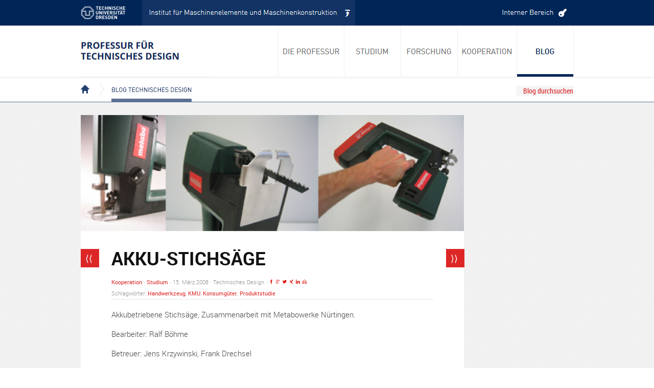

--- FILE ---
content_type: text/html; charset=UTF-8
request_url: https://technischesdesign.mw.tu-dresden.de/blog/stichsage/
body_size: 7612
content:
<!DOCTYPE html>
<html lang="de">
<head>  
  	<meta charset="UTF-8" />
    <link rel="pingback" href="https://technischesdesign.mw.tu-dresden.de/blog/xmlrpc.php" />
    <meta name="viewport" content="width=device-width, initial-scale=1, maximum-scale=1">
    <title>Akku-Stichsäge &#124; Blog Technisches Design</title>

<link rel="profile" href="http://gmpg.org/xfn/11" />
<link rel="pingback" href="https://technischesdesign.mw.tu-dresden.de/blog/xmlrpc.php" />
    
    <meta name='robots' content='max-image-preview:large' />
<link rel='dns-prefetch' href='//cdn.jsdelivr.net' />
<link rel='dns-prefetch' href='//s.w.org' />
<link rel="alternate" type="application/rss+xml" title="Blog Technisches Design &raquo; Feed" href="https://technischesdesign.mw.tu-dresden.de/blog/feed/" />
<link rel="alternate" type="application/rss+xml" title="Blog Technisches Design &raquo; Kommentar-Feed" href="https://technischesdesign.mw.tu-dresden.de/blog/comments/feed/" />
<script type="text/javascript">
window._wpemojiSettings = {"baseUrl":"https:\/\/s.w.org\/images\/core\/emoji\/14.0.0\/72x72\/","ext":".png","svgUrl":"https:\/\/s.w.org\/images\/core\/emoji\/14.0.0\/svg\/","svgExt":".svg","source":{"concatemoji":"https:\/\/technischesdesign.mw.tu-dresden.de\/blog\/wp-includes\/js\/wp-emoji-release.min.js?ver=6.0.11"}};
/*! This file is auto-generated */
!function(e,a,t){var n,r,o,i=a.createElement("canvas"),p=i.getContext&&i.getContext("2d");function s(e,t){var a=String.fromCharCode,e=(p.clearRect(0,0,i.width,i.height),p.fillText(a.apply(this,e),0,0),i.toDataURL());return p.clearRect(0,0,i.width,i.height),p.fillText(a.apply(this,t),0,0),e===i.toDataURL()}function c(e){var t=a.createElement("script");t.src=e,t.defer=t.type="text/javascript",a.getElementsByTagName("head")[0].appendChild(t)}for(o=Array("flag","emoji"),t.supports={everything:!0,everythingExceptFlag:!0},r=0;r<o.length;r++)t.supports[o[r]]=function(e){if(!p||!p.fillText)return!1;switch(p.textBaseline="top",p.font="600 32px Arial",e){case"flag":return s([127987,65039,8205,9895,65039],[127987,65039,8203,9895,65039])?!1:!s([55356,56826,55356,56819],[55356,56826,8203,55356,56819])&&!s([55356,57332,56128,56423,56128,56418,56128,56421,56128,56430,56128,56423,56128,56447],[55356,57332,8203,56128,56423,8203,56128,56418,8203,56128,56421,8203,56128,56430,8203,56128,56423,8203,56128,56447]);case"emoji":return!s([129777,127995,8205,129778,127999],[129777,127995,8203,129778,127999])}return!1}(o[r]),t.supports.everything=t.supports.everything&&t.supports[o[r]],"flag"!==o[r]&&(t.supports.everythingExceptFlag=t.supports.everythingExceptFlag&&t.supports[o[r]]);t.supports.everythingExceptFlag=t.supports.everythingExceptFlag&&!t.supports.flag,t.DOMReady=!1,t.readyCallback=function(){t.DOMReady=!0},t.supports.everything||(n=function(){t.readyCallback()},a.addEventListener?(a.addEventListener("DOMContentLoaded",n,!1),e.addEventListener("load",n,!1)):(e.attachEvent("onload",n),a.attachEvent("onreadystatechange",function(){"complete"===a.readyState&&t.readyCallback()})),(e=t.source||{}).concatemoji?c(e.concatemoji):e.wpemoji&&e.twemoji&&(c(e.twemoji),c(e.wpemoji)))}(window,document,window._wpemojiSettings);
</script>
<style type="text/css">
img.wp-smiley,
img.emoji {
	display: inline !important;
	border: none !important;
	box-shadow: none !important;
	height: 1em !important;
	width: 1em !important;
	margin: 0 0.07em !important;
	vertical-align: -0.1em !important;
	background: none !important;
	padding: 0 !important;
}
</style>
	<link rel='stylesheet' id='wp-block-library-css'  href='https://technischesdesign.mw.tu-dresden.de/blog/wp-includes/css/dist/block-library/style.min.css?ver=6.0.11' type='text/css' media='all' />
<style id='global-styles-inline-css' type='text/css'>
body{--wp--preset--color--black: #000000;--wp--preset--color--cyan-bluish-gray: #abb8c3;--wp--preset--color--white: #ffffff;--wp--preset--color--pale-pink: #f78da7;--wp--preset--color--vivid-red: #cf2e2e;--wp--preset--color--luminous-vivid-orange: #ff6900;--wp--preset--color--luminous-vivid-amber: #fcb900;--wp--preset--color--light-green-cyan: #7bdcb5;--wp--preset--color--vivid-green-cyan: #00d084;--wp--preset--color--pale-cyan-blue: #8ed1fc;--wp--preset--color--vivid-cyan-blue: #0693e3;--wp--preset--color--vivid-purple: #9b51e0;--wp--preset--gradient--vivid-cyan-blue-to-vivid-purple: linear-gradient(135deg,rgba(6,147,227,1) 0%,rgb(155,81,224) 100%);--wp--preset--gradient--light-green-cyan-to-vivid-green-cyan: linear-gradient(135deg,rgb(122,220,180) 0%,rgb(0,208,130) 100%);--wp--preset--gradient--luminous-vivid-amber-to-luminous-vivid-orange: linear-gradient(135deg,rgba(252,185,0,1) 0%,rgba(255,105,0,1) 100%);--wp--preset--gradient--luminous-vivid-orange-to-vivid-red: linear-gradient(135deg,rgba(255,105,0,1) 0%,rgb(207,46,46) 100%);--wp--preset--gradient--very-light-gray-to-cyan-bluish-gray: linear-gradient(135deg,rgb(238,238,238) 0%,rgb(169,184,195) 100%);--wp--preset--gradient--cool-to-warm-spectrum: linear-gradient(135deg,rgb(74,234,220) 0%,rgb(151,120,209) 20%,rgb(207,42,186) 40%,rgb(238,44,130) 60%,rgb(251,105,98) 80%,rgb(254,248,76) 100%);--wp--preset--gradient--blush-light-purple: linear-gradient(135deg,rgb(255,206,236) 0%,rgb(152,150,240) 100%);--wp--preset--gradient--blush-bordeaux: linear-gradient(135deg,rgb(254,205,165) 0%,rgb(254,45,45) 50%,rgb(107,0,62) 100%);--wp--preset--gradient--luminous-dusk: linear-gradient(135deg,rgb(255,203,112) 0%,rgb(199,81,192) 50%,rgb(65,88,208) 100%);--wp--preset--gradient--pale-ocean: linear-gradient(135deg,rgb(255,245,203) 0%,rgb(182,227,212) 50%,rgb(51,167,181) 100%);--wp--preset--gradient--electric-grass: linear-gradient(135deg,rgb(202,248,128) 0%,rgb(113,206,126) 100%);--wp--preset--gradient--midnight: linear-gradient(135deg,rgb(2,3,129) 0%,rgb(40,116,252) 100%);--wp--preset--duotone--dark-grayscale: url('#wp-duotone-dark-grayscale');--wp--preset--duotone--grayscale: url('#wp-duotone-grayscale');--wp--preset--duotone--purple-yellow: url('#wp-duotone-purple-yellow');--wp--preset--duotone--blue-red: url('#wp-duotone-blue-red');--wp--preset--duotone--midnight: url('#wp-duotone-midnight');--wp--preset--duotone--magenta-yellow: url('#wp-duotone-magenta-yellow');--wp--preset--duotone--purple-green: url('#wp-duotone-purple-green');--wp--preset--duotone--blue-orange: url('#wp-duotone-blue-orange');--wp--preset--font-size--small: 13px;--wp--preset--font-size--medium: 20px;--wp--preset--font-size--large: 36px;--wp--preset--font-size--x-large: 42px;}.has-black-color{color: var(--wp--preset--color--black) !important;}.has-cyan-bluish-gray-color{color: var(--wp--preset--color--cyan-bluish-gray) !important;}.has-white-color{color: var(--wp--preset--color--white) !important;}.has-pale-pink-color{color: var(--wp--preset--color--pale-pink) !important;}.has-vivid-red-color{color: var(--wp--preset--color--vivid-red) !important;}.has-luminous-vivid-orange-color{color: var(--wp--preset--color--luminous-vivid-orange) !important;}.has-luminous-vivid-amber-color{color: var(--wp--preset--color--luminous-vivid-amber) !important;}.has-light-green-cyan-color{color: var(--wp--preset--color--light-green-cyan) !important;}.has-vivid-green-cyan-color{color: var(--wp--preset--color--vivid-green-cyan) !important;}.has-pale-cyan-blue-color{color: var(--wp--preset--color--pale-cyan-blue) !important;}.has-vivid-cyan-blue-color{color: var(--wp--preset--color--vivid-cyan-blue) !important;}.has-vivid-purple-color{color: var(--wp--preset--color--vivid-purple) !important;}.has-black-background-color{background-color: var(--wp--preset--color--black) !important;}.has-cyan-bluish-gray-background-color{background-color: var(--wp--preset--color--cyan-bluish-gray) !important;}.has-white-background-color{background-color: var(--wp--preset--color--white) !important;}.has-pale-pink-background-color{background-color: var(--wp--preset--color--pale-pink) !important;}.has-vivid-red-background-color{background-color: var(--wp--preset--color--vivid-red) !important;}.has-luminous-vivid-orange-background-color{background-color: var(--wp--preset--color--luminous-vivid-orange) !important;}.has-luminous-vivid-amber-background-color{background-color: var(--wp--preset--color--luminous-vivid-amber) !important;}.has-light-green-cyan-background-color{background-color: var(--wp--preset--color--light-green-cyan) !important;}.has-vivid-green-cyan-background-color{background-color: var(--wp--preset--color--vivid-green-cyan) !important;}.has-pale-cyan-blue-background-color{background-color: var(--wp--preset--color--pale-cyan-blue) !important;}.has-vivid-cyan-blue-background-color{background-color: var(--wp--preset--color--vivid-cyan-blue) !important;}.has-vivid-purple-background-color{background-color: var(--wp--preset--color--vivid-purple) !important;}.has-black-border-color{border-color: var(--wp--preset--color--black) !important;}.has-cyan-bluish-gray-border-color{border-color: var(--wp--preset--color--cyan-bluish-gray) !important;}.has-white-border-color{border-color: var(--wp--preset--color--white) !important;}.has-pale-pink-border-color{border-color: var(--wp--preset--color--pale-pink) !important;}.has-vivid-red-border-color{border-color: var(--wp--preset--color--vivid-red) !important;}.has-luminous-vivid-orange-border-color{border-color: var(--wp--preset--color--luminous-vivid-orange) !important;}.has-luminous-vivid-amber-border-color{border-color: var(--wp--preset--color--luminous-vivid-amber) !important;}.has-light-green-cyan-border-color{border-color: var(--wp--preset--color--light-green-cyan) !important;}.has-vivid-green-cyan-border-color{border-color: var(--wp--preset--color--vivid-green-cyan) !important;}.has-pale-cyan-blue-border-color{border-color: var(--wp--preset--color--pale-cyan-blue) !important;}.has-vivid-cyan-blue-border-color{border-color: var(--wp--preset--color--vivid-cyan-blue) !important;}.has-vivid-purple-border-color{border-color: var(--wp--preset--color--vivid-purple) !important;}.has-vivid-cyan-blue-to-vivid-purple-gradient-background{background: var(--wp--preset--gradient--vivid-cyan-blue-to-vivid-purple) !important;}.has-light-green-cyan-to-vivid-green-cyan-gradient-background{background: var(--wp--preset--gradient--light-green-cyan-to-vivid-green-cyan) !important;}.has-luminous-vivid-amber-to-luminous-vivid-orange-gradient-background{background: var(--wp--preset--gradient--luminous-vivid-amber-to-luminous-vivid-orange) !important;}.has-luminous-vivid-orange-to-vivid-red-gradient-background{background: var(--wp--preset--gradient--luminous-vivid-orange-to-vivid-red) !important;}.has-very-light-gray-to-cyan-bluish-gray-gradient-background{background: var(--wp--preset--gradient--very-light-gray-to-cyan-bluish-gray) !important;}.has-cool-to-warm-spectrum-gradient-background{background: var(--wp--preset--gradient--cool-to-warm-spectrum) !important;}.has-blush-light-purple-gradient-background{background: var(--wp--preset--gradient--blush-light-purple) !important;}.has-blush-bordeaux-gradient-background{background: var(--wp--preset--gradient--blush-bordeaux) !important;}.has-luminous-dusk-gradient-background{background: var(--wp--preset--gradient--luminous-dusk) !important;}.has-pale-ocean-gradient-background{background: var(--wp--preset--gradient--pale-ocean) !important;}.has-electric-grass-gradient-background{background: var(--wp--preset--gradient--electric-grass) !important;}.has-midnight-gradient-background{background: var(--wp--preset--gradient--midnight) !important;}.has-small-font-size{font-size: var(--wp--preset--font-size--small) !important;}.has-medium-font-size{font-size: var(--wp--preset--font-size--medium) !important;}.has-large-font-size{font-size: var(--wp--preset--font-size--large) !important;}.has-x-large-font-size{font-size: var(--wp--preset--font-size--x-large) !important;}
</style>
<link rel='stylesheet' id='style-css'  href='https://technischesdesign.mw.tu-dresden.de/blog/wp-content/themes/TD2016/style.css?ver=6.0.11' type='text/css' media='all' />
<script type='text/javascript' src='https://technischesdesign.mw.tu-dresden.de/blog/wp-includes/js/jquery/jquery.min.js?ver=3.6.0' id='jquery-core-js'></script>
<script type='text/javascript' src='https://technischesdesign.mw.tu-dresden.de/blog/wp-includes/js/jquery/jquery-migrate.min.js?ver=3.3.2' id='jquery-migrate-js'></script>
<link rel="https://api.w.org/" href="https://technischesdesign.mw.tu-dresden.de/blog/wp-json/" /><link rel="alternate" type="application/json" href="https://technischesdesign.mw.tu-dresden.de/blog/wp-json/wp/v2/posts/390" /><link rel="EditURI" type="application/rsd+xml" title="RSD" href="https://technischesdesign.mw.tu-dresden.de/blog/xmlrpc.php?rsd" />
<link rel="wlwmanifest" type="application/wlwmanifest+xml" href="https://technischesdesign.mw.tu-dresden.de/blog/wp-includes/wlwmanifest.xml" /> 
<meta name="generator" content="WordPress 6.0.11" />
<link rel="canonical" href="https://technischesdesign.mw.tu-dresden.de/blog/stichsage/" />
<link rel='shortlink' href='https://technischesdesign.mw.tu-dresden.de/blog/?p=390' />
<link rel="alternate" type="application/json+oembed" href="https://technischesdesign.mw.tu-dresden.de/blog/wp-json/oembed/1.0/embed?url=https%3A%2F%2Ftechnischesdesign.mw.tu-dresden.de%2Fblog%2Fstichsage%2F" />
<link rel="alternate" type="text/xml+oembed" href="https://technischesdesign.mw.tu-dresden.de/blog/wp-json/oembed/1.0/embed?url=https%3A%2F%2Ftechnischesdesign.mw.tu-dresden.de%2Fblog%2Fstichsage%2F&#038;format=xml" />
<style type="text/css" id="custom-background-css">
body.custom-background { background-image: url("https://technischesdesign.mw.tu-dresden.de/blog/wp-content/themes/TD2016/images/wood.png"); background-position: left top; background-size: auto; background-repeat: repeat; background-attachment: scroll; }
</style>
	</head>
<script type="text/javascript">


      jQuery(document).ready(function(){
		jQuery(window).scroll(function(){
		    jQuery("#portal-breadcrumbscontainer").css("top",Math.max(0,150-jQuery(this).scrollTop()));
		});
      });
 
</script>

  <body class="post-template-default single single-post postid-390 single-format-standard custom-background">

 	<!-- logo and navigation -->
	<div id="portal-topcontainer">
	<div id="portal-top">
		<h1 id="portal-logo">
		<a title="Zur Startseite der TU Dresden" href="https://tu-dresden.de/" class="portal-logo"> </a>
		</h1>
		<h1 id="portal-logo2">
		<a title="IMM" href="https://tu-dresden.de/ing/mw/imm" class="portal-logo2"> </a>
		</h1>
		<h1 id="portal-logo3">
		<a href="https://technischesdesign.mw.tu-dresden.de/blog/wp-admin/" target="_blank" alt="Administration & Redaktion" title="Administration & Redaktion" class="portal-logo3"> </a>
		</h1>
		<div class="clear"></div>	
	</div>
	</div>

	<div id="portal-midcontainer">
	<div id="portal-mid">
	<h1 id="portal-logo4">
		<a title="Website der Professur" href="https://tu-dresden.de/ing/mw/imm/td" class="portal-logo4"> </a>
		</h1>
	<h1 id="portal-logo9">
		<a title="Kooperation" href="https://technischesdesign.mw.tu-dresden.de/blog" class="portal-logo9"> </a>
		</h1>
	<h1 id="portal-logo8">
		<a title="Kooperation" href="https://tu-dresden.de/ing/maschinenwesen/imm/td/kooperation" class="portal-logo8"> </a>
		</h1>
	<h1 id="portal-logo7">
		<a title="Forschung" href="https://tu-dresden.de/ing/maschinenwesen/imm/td/forschung" class="portal-logo7"> </a>
		</h1>

	<h1 id="portal-logo6">
		<a title="Studium" href="https://tu-dresden.de/ing/maschinenwesen/imm/td/studium" class="portal-logo6"> </a>
		</h1>

	<h1 id="portal-logo5">
		<a title="Die Professur" href="https://tu-dresden.de/ing/maschinenwesen/imm/td/die-professur" class="portal-logo5"> </a>
		</h1>
		<div class="clear"></div>
	</div>
	</div>

<!-- Link Brotkrumen -->
	<div id="portal-breadcrumbscontainer">
		<div id="portal-breadcrumbs">
			<a href="https://tu-dresden.de/design" id="statichomelink"></a>
			<a href="https://technischesdesign.mw.tu-dresden.de/blog" id="hereweare">Blog Technisches Design</a>

		    	 
			<form method="get" id="newsearchform"  
			action="https://technischesdesign.mw.tu-dresden.de/blog/"> 
			<input type="text" value="Blog durchsuchen"  
			name="s" id="s" class="newsearchinput" 
			onblur="if (this.value == '')  
			{this.value = 'Blog durchsuchen';}"  
			onfocus="if (this.value == 'Blog durchsuchen')  
			{this.value = '';}" /> 
			<input type="hidden" id="searchsubmit" /> 
			</form>
		</div>

	</div>







<!--
 <nav id="site-navigation" class="main-nav" role="navigation">
    <div id="main-nav-wrapper"> 
    </div>
  </nav>  
<div class="clear"></div>

-->


<div id="wrap">
  <div id="header"></div>

	     
       
   		<div id="post-390" class="post-390 post type-post status-publish format-standard hentry category-praxis category-studieren tag-handwerkzeug tag-kmu tag-konsumguter tag-produktstudie">
 <div class="pinbin-image"><img src="https://technischesdesign.mw.tu-dresden.de/blog/wp-content/uploads/boehme_stichsaege.jpg" width="750px"></div>
<div class="post-nav">
          <div class="post-prev"><a href="https://technischesdesign.mw.tu-dresden.de/blog/otc-hautscanner/" rel="prev">&lang;&lang;</a></div>
          <div class="post-next"><a href="https://technischesdesign.mw.tu-dresden.de/blog/bergungsgerat-fur-thw/" rel="next">&rang;&rang;</a></div>
      </div>  
            <div class="pinbin-copy">                 <h1>Akku-Stichsäge</h1>
                 <p class="pinbin-meta"><a href="https://technischesdesign.mw.tu-dresden.de/blog/category/tud/praxis/" rel="category tag">Kooperation</a> &middot; <a href="https://technischesdesign.mw.tu-dresden.de/blog/category/tud/studieren/" rel="category tag">Studium</a> &middot; 15. März 2008 &middot; Technisches Design &middot; 
			<a title="Weitersagen auf Facebook" href="https://www.facebook.com/sharer/sharer.php?u=https://technischesdesign.mw.tu-dresden.de/blog/stichsage/&t=Akku-Stichsäge" target="_blank" class="sociallink"><img src="http://technischesdesign.mw.tu-dresden.de/blog/wp-content/themes/tdesign_v0_4/files/bfacebook.png" border="0" class="sociallinkimg" alt="f"></a>
			<a title="Weitersagen auf google+" href="https://plus.google.com/share?url=https://technischesdesign.mw.tu-dresden.de/blog/stichsage/" target="_blank" class="sociallink"><img src="http://technischesdesign.mw.tu-dresden.de/blog/wp-content/themes/tdesign_v0_4/files/bgoogle_plus.png" border="0" class="sociallinkimg" alt="g+"></a>
			<a title="Zwitschern" href="https://twitter.com/intent/tweet?hashtags=technischesdesign&text=Akku-Stichsäge&tw_p=tweetbutton&url=https://technischesdesign.mw.tu-dresden.de/blog/stichsage/" target="_blank" class="sociallink"><img src="http://technischesdesign.mw.tu-dresden.de/blog/wp-content/themes/tdesign_v0_4/files/btwitter.png" border="0" class="sociallinkimg" alt="t"></a>
			<a title="Weitersagen auf Xing" href="https://www.xing.com/social_plugins/share/new?url=https://technischesdesign.mw.tu-dresden.de/blog/stichsage/" target="_blank" class="sociallink"><img src="http://technischesdesign.mw.tu-dresden.de/blog/wp-content/themes/tdesign_v0_4/files/bxing.png" border="0" class="sociallinkimg" alt="x"></a>
			<a title="Weitersagen auf LinkedIn" href="http://www.linkedin.com/shareArticle?mini=true&url=https://technischesdesign.mw.tu-dresden.de/blog/stichsage/&title=Akku-Stichsäge" target="_blank" class="sociallink"><img src="http://technischesdesign.mw.tu-dresden.de/blog/wp-content/themes/tdesign_v0_4/files/blinkedin.png" border="0" class="sociallinkimg" alt="in"></a>
			<a title="Weitersagen per Email" href="mailto:&subject=Akku-Stichsäge&body=Blog Technisches Design: https://technischesdesign.mw.tu-dresden.de/blog/stichsage/" class="sociallink"><img src="http://technischesdesign.mw.tu-dresden.de/blog/wp-content/themes/tdesign_v0_4/files/bemail7.png" border="0" class="sociallinkimg" alt="mail"></a>

  

<br>Schlagwörter: <a href="https://technischesdesign.mw.tu-dresden.de/blog/tag/handwerkzeug/" rel="tag">Handwerkzeug</a>, <a href="https://technischesdesign.mw.tu-dresden.de/blog/tag/kmu/" rel="tag">KMU</a>, <a href="https://technischesdesign.mw.tu-dresden.de/blog/tag/konsumguter/" rel="tag">Konsumgüter</a>, <a href="https://technischesdesign.mw.tu-dresden.de/blog/tag/produktstudie/" rel="tag">Produktstudie</a></p>
           		 <p>Akkubetriebene Stichsäge, Zusammenarbeit mit Metabowerke Nürtingen.</p>
<p>Bearbeiter: Ralf Böhme</p>
<p>Betreuer: Jens Krzywinski, Frank Drechsel</p>
<p><img class="alignleft size-full wp-image-391" title="boehme_stichsaege" src="http://technischesdesign.wcms-file3.tu-dresden.de/blog/wp-content/uploads/boehme_stichsaege.jpg" alt="boehme_stichsaege" width="500" height="151" srcset="https://technischesdesign.mw.tu-dresden.de/blog/wp-content/uploads/boehme_stichsaege.jpg 500w, https://technischesdesign.mw.tu-dresden.de/blog/wp-content/uploads/boehme_stichsaege-300x90.jpg 300w" sizes="(max-width: 500px) 100vw, 500px" /></p>
 
	<div class="pagelink"></div>                
                <div class="clear"></div>
				


			


 

                </div>
          
       </div>
       
		

 </div> 
<div class="clear"></div>


<!-- Untere Widgets Anfang -->
    	<div id="bottomwidgetscontainer">
	    	<div id="bottomwidgets">
		<div class="widgetsbox-tags">
		 <div class="widgetsboxheader">
			<h3>Schlagworte</h3>
		 </div>
		 <div class="widgetsboxcontent">	
  		 <div class="tagcloud">
			<a href="https://technischesdesign.mw.tu-dresden.de/blog/tag/absolvent/" class="tag-cloud-link tag-link-205 tag-link-position-1" style="font-size: 14pt;" aria-label="Absolvent (34 Einträge)">Absolvent</a>
<a href="https://technischesdesign.mw.tu-dresden.de/blog/tag/ausbildung/" class="tag-cloud-link tag-link-119 tag-link-position-2" style="font-size: 22pt;" aria-label="Ausbildung (103 Einträge)">Ausbildung</a>
<a href="https://technischesdesign.mw.tu-dresden.de/blog/tag/ausstellung/" class="tag-cloud-link tag-link-44 tag-link-position-3" style="font-size: 16.5pt;" aria-label="Ausstellung (48 Einträge)">Ausstellung</a>
<a href="https://technischesdesign.mw.tu-dresden.de/blog/tag/call/" class="tag-cloud-link tag-link-46 tag-link-position-4" style="font-size: 10pt;" aria-label="Call (19 Einträge)">Call</a>
<a href="https://technischesdesign.mw.tu-dresden.de/blog/tag/demonstrator/" class="tag-cloud-link tag-link-213 tag-link-position-5" style="font-size: 11pt;" aria-label="Demonstrator (22 Einträge)">Demonstrator</a>
<a href="https://technischesdesign.mw.tu-dresden.de/blog/tag/design/" class="tag-cloud-link tag-link-161 tag-link-position-6" style="font-size: 8.3333333333333pt;" aria-label="Design (15 Einträge)">Design</a>
<a href="https://technischesdesign.mw.tu-dresden.de/blog/tag/designforschung/" class="tag-cloud-link tag-link-47 tag-link-position-7" style="font-size: 22pt;" aria-label="Designforschung (103 Einträge)">Designforschung</a>
<a href="https://technischesdesign.mw.tu-dresden.de/blog/tag/designgeschichte/" class="tag-cloud-link tag-link-48 tag-link-position-8" style="font-size: 11.333333333333pt;" aria-label="Designgeschichte (23 Einträge)">Designgeschichte</a>
<a href="https://technischesdesign.mw.tu-dresden.de/blog/tag/designmethoden/" class="tag-cloud-link tag-link-49 tag-link-position-9" style="font-size: 19pt;" aria-label="Designmethoden (68 Einträge)">Designmethoden</a>
<a href="https://technischesdesign.mw.tu-dresden.de/blog/tag/designprozess/" class="tag-cloud-link tag-link-50 tag-link-position-10" style="font-size: 19.833333333333pt;" aria-label="Designprozess (76 Einträge)">Designprozess</a>
<a href="https://technischesdesign.mw.tu-dresden.de/blog/tag/designstrategie/" class="tag-cloud-link tag-link-95 tag-link-position-11" style="font-size: 8pt;" aria-label="Designstrategie (14 Einträge)">Designstrategie</a>
<a href="https://technischesdesign.mw.tu-dresden.de/blog/tag/designstudie/" class="tag-cloud-link tag-link-51 tag-link-position-12" style="font-size: 19.666666666667pt;" aria-label="Designstudie (74 Einträge)">Designstudie</a>
<a href="https://technischesdesign.mw.tu-dresden.de/blog/tag/designszene/" class="tag-cloud-link tag-link-107 tag-link-position-13" style="font-size: 14.5pt;" aria-label="Designszene (36 Einträge)">Designszene</a>
<a href="https://technischesdesign.mw.tu-dresden.de/blog/tag/designwirtschaft/" class="tag-cloud-link tag-link-108 tag-link-position-14" style="font-size: 12.666666666667pt;" aria-label="Designwirtschaft (28 Einträge)">Designwirtschaft</a>
<a href="https://technischesdesign.mw.tu-dresden.de/blog/tag/diplomarbeit/" class="tag-cloud-link tag-link-319 tag-link-position-15" style="font-size: 15.5pt;" aria-label="Diplomarbeit (42 Einträge)">Diplomarbeit</a>
<a href="https://technischesdesign.mw.tu-dresden.de/blog/tag/dresden/" class="tag-cloud-link tag-link-53 tag-link-position-16" style="font-size: 16.333333333333pt;" aria-label="Dresden (47 Einträge)">Dresden</a>
<a href="https://technischesdesign.mw.tu-dresden.de/blog/tag/eee2012/" class="tag-cloud-link tag-link-250 tag-link-position-17" style="font-size: 12.166666666667pt;" aria-label="EEE2012 (26 Einträge)">EEE2012</a>
<a href="https://technischesdesign.mw.tu-dresden.de/blog/tag/entwurfsprozess/" class="tag-cloud-link tag-link-54 tag-link-position-18" style="font-size: 11.666666666667pt;" aria-label="Entwurfsprozess (24 Einträge)">Entwurfsprozess</a>
<a href="https://technischesdesign.mw.tu-dresden.de/blog/tag/entwurfsseminar/" class="tag-cloud-link tag-link-169 tag-link-position-19" style="font-size: 8.3333333333333pt;" aria-label="Entwurfsseminar (15 Einträge)">Entwurfsseminar</a>
<a href="https://technischesdesign.mw.tu-dresden.de/blog/tag/erleben/" class="tag-cloud-link tag-link-55 tag-link-position-20" style="font-size: 11.333333333333pt;" aria-label="Erleben (23 Einträge)">Erleben</a>
<a href="https://technischesdesign.mw.tu-dresden.de/blog/tag/investitionsguter/" class="tag-cloud-link tag-link-31 tag-link-position-21" style="font-size: 18.166666666667pt;" aria-label="Investitionsgüter (61 Einträge)">Investitionsgüter</a>
<a href="https://technischesdesign.mw.tu-dresden.de/blog/tag/konferenz/" class="tag-cloud-link tag-link-57 tag-link-position-22" style="font-size: 19.166666666667pt;" aria-label="Konferenz (69 Einträge)">Konferenz</a>
<a href="https://technischesdesign.mw.tu-dresden.de/blog/tag/literatur/" class="tag-cloud-link tag-link-59 tag-link-position-23" style="font-size: 9.3333333333333pt;" aria-label="Literatur (17 Einträge)">Literatur</a>
<a href="https://technischesdesign.mw.tu-dresden.de/blog/tag/maschinenbau/" class="tag-cloud-link tag-link-160 tag-link-position-24" style="font-size: 16.666666666667pt;" aria-label="Maschinenbau (49 Einträge)">Maschinenbau</a>
<a href="https://technischesdesign.mw.tu-dresden.de/blog/tag/medizintechnik/" class="tag-cloud-link tag-link-33 tag-link-position-25" style="font-size: 11.666666666667pt;" aria-label="Medizintechnik (24 Einträge)">Medizintechnik</a>
<a href="https://technischesdesign.mw.tu-dresden.de/blog/tag/messe/" class="tag-cloud-link tag-link-149 tag-link-position-26" style="font-size: 8.8333333333333pt;" aria-label="Messe (16 Einträge)">Messe</a>
<a href="https://technischesdesign.mw.tu-dresden.de/blog/tag/mobile-arbeitsmaschine/" class="tag-cloud-link tag-link-151 tag-link-position-27" style="font-size: 11.833333333333pt;" aria-label="Mobile Arbeitsmaschine (25 Einträge)">Mobile Arbeitsmaschine</a>
<a href="https://technischesdesign.mw.tu-dresden.de/blog/tag/nachhaltigkeit/" class="tag-cloud-link tag-link-159 tag-link-position-28" style="font-size: 8.8333333333333pt;" aria-label="Nachhaltigkeit (16 Einträge)">Nachhaltigkeit</a>
<a href="https://technischesdesign.mw.tu-dresden.de/blog/tag/netzwerk/" class="tag-cloud-link tag-link-62 tag-link-position-29" style="font-size: 14pt;" aria-label="Netzwerk (34 Einträge)">Netzwerk</a>
<a href="https://technischesdesign.mw.tu-dresden.de/blog/tag/nutzfahrzeuge/" class="tag-cloud-link tag-link-38 tag-link-position-30" style="font-size: 11.833333333333pt;" aria-label="Nutzfahrzeuge (25 Einträge)">Nutzfahrzeuge</a>
<a href="https://technischesdesign.mw.tu-dresden.de/blog/tag/produktentwicklung/" class="tag-cloud-link tag-link-36 tag-link-position-31" style="font-size: 19.833333333333pt;" aria-label="Produktentwicklung (77 Einträge)">Produktentwicklung</a>
<a href="https://technischesdesign.mw.tu-dresden.de/blog/tag/produktstudie/" class="tag-cloud-link tag-link-28 tag-link-position-32" style="font-size: 17.5pt;" aria-label="Produktstudie (55 Einträge)">Produktstudie</a>
<a href="https://technischesdesign.mw.tu-dresden.de/blog/tag/publikation/" class="tag-cloud-link tag-link-97 tag-link-position-33" style="font-size: 12.166666666667pt;" aria-label="Publikation (26 Einträge)">Publikation</a>
<a href="https://technischesdesign.mw.tu-dresden.de/blog/tag/sachsen/" class="tag-cloud-link tag-link-109 tag-link-position-34" style="font-size: 11pt;" aria-label="Sachsen (22 Einträge)">Sachsen</a>
<a href="https://technischesdesign.mw.tu-dresden.de/blog/tag/sammlung-technisches-design/" class="tag-cloud-link tag-link-501 tag-link-position-35" style="font-size: 9.3333333333333pt;" aria-label="Sammlung Technisches Design (17 Einträge)">Sammlung Technisches Design</a>
<a href="https://technischesdesign.mw.tu-dresden.de/blog/tag/technisches-design/" class="tag-cloud-link tag-link-101 tag-link-position-36" style="font-size: 10.666666666667pt;" aria-label="Technisches Design (21 Einträge)">Technisches Design</a>
<a href="https://technischesdesign.mw.tu-dresden.de/blog/tag/transfer/" class="tag-cloud-link tag-link-173 tag-link-position-37" style="font-size: 8.8333333333333pt;" aria-label="Transfer (16 Einträge)">Transfer</a>
<a href="https://technischesdesign.mw.tu-dresden.de/blog/tag/transportation-design/" class="tag-cloud-link tag-link-163 tag-link-position-38" style="font-size: 19.166666666667pt;" aria-label="Transportation Design (69 Einträge)">Transportation Design</a>
<a href="https://technischesdesign.mw.tu-dresden.de/blog/tag/universitaten/" class="tag-cloud-link tag-link-99 tag-link-position-39" style="font-size: 14pt;" aria-label="Universitäten (34 Einträge)">Universitäten</a>
<a href="https://technischesdesign.mw.tu-dresden.de/blog/tag/visualisierung/" class="tag-cloud-link tag-link-74 tag-link-position-40" style="font-size: 17.333333333333pt;" aria-label="Visualisierung (54 Einträge)">Visualisierung</a>
<a href="https://technischesdesign.mw.tu-dresden.de/blog/tag/wettbewerb/" class="tag-cloud-link tag-link-76 tag-link-position-41" style="font-size: 18pt;" aria-label="Wettbewerb (59 Einträge)">Wettbewerb</a>
<a href="https://technischesdesign.mw.tu-dresden.de/blog/tag/wirtschaft/" class="tag-cloud-link tag-link-100 tag-link-position-42" style="font-size: 11.333333333333pt;" aria-label="Wirtschaft (23 Einträge)">Wirtschaft</a>
<a href="https://technischesdesign.mw.tu-dresden.de/blog/tag/workshop/" class="tag-cloud-link tag-link-103 tag-link-position-43" style="font-size: 12.666666666667pt;" aria-label="Workshop (28 Einträge)">Workshop</a>
<a href="https://technischesdesign.mw.tu-dresden.de/blog/tag/zeichnen/" class="tag-cloud-link tag-link-77 tag-link-position-44" style="font-size: 12.5pt;" aria-label="Zeichnen (27 Einträge)">Zeichnen</a>
<a href="https://technischesdesign.mw.tu-dresden.de/blog/tag/zukunft/" class="tag-cloud-link tag-link-78 tag-link-position-45" style="font-size: 17.5pt;" aria-label="Zukunft (55 Einträge)">Zukunft</a>		 </div>
		 </div>
		</div>

		<div class="widgetsbox">
		 <div class="widgetsboxheader widgetcategories">
			<h3>Blog durchsuchen</h3>
	   	 
			<form method="get" id="bottomsearchform"  
			action="https://technischesdesign.mw.tu-dresden.de/blog/"> 
			<input type="text" value="Suchbegriff eingeben + Enter dr&uuml;cken"  
			name="bs" id="bs" class="bottomsearchinput" 
			onblur="if (this.value == '')  
			{this.value = 'Suchbegriff eingeben + Enter dr&uuml;cken';}"  
			onfocus="if (this.value == 'Suchbegriff eingeben + Enter dr&uuml;cken')  
			{this.value = '';}" /> 
			<input type="hidden" id="bsearchsubmit" /> 
			</form>
		 </div>
		 <div class="widgetsboxcontent">
			<ul>
				<li class="cat-item cat-item-6"><a href="https://technischesdesign.mw.tu-dresden.de/blog/category/tud/">TU Dresden</a> (550)
<ul class='children'>
	<li class="cat-item cat-item-3"><a href="https://technischesdesign.mw.tu-dresden.de/blog/category/tud/forschung/">Forschung</a> (203)
</li>
	<li class="cat-item cat-item-4"><a href="https://technischesdesign.mw.tu-dresden.de/blog/category/tud/studieren/">Studium</a> (341)
</li>
	<li class="cat-item cat-item-5"><a href="https://technischesdesign.mw.tu-dresden.de/blog/category/tud/praxis/">Kooperation</a> (205)
</li>
</ul>
</li>
	<li class="cat-item cat-item-643"><a href="https://technischesdesign.mw.tu-dresden.de/blog/category/wissenschaft/">Wissenschaft</a> (40)
</li>
	<li class="cat-item cat-item-81"><a href="https://technischesdesign.mw.tu-dresden.de/blog/category/extern/">Extern</a> (349)
</li>
	<li class="cat-item cat-item-42"><a href="https://technischesdesign.mw.tu-dresden.de/blog/category/unsortiert/">Unsortiert</a> (17)
</li>
			</ul>
	

		 </div>
		</div>

		<div class="widgetsbox">
		 <div class="widgetsboxheader widgetsocial">
			<h3>Blog-Abo & Soziales</h3>
		 </div>
		 <div class="widgetsboxcontent">
			<a href="http://technischesdesign.mw.tu-dresden.de/blog/?page_id=1152">Blog per Email abonnieren</a><br>
			<a href="http://technischesdesign.mw.tu-dresden.de/blog/?feed=rss2">Blog als RSS-Feed abonnieren</a><br>
			Zu Hause: <a href="http://tu-dresden.de/design" target="_blank">tu-dresden.de/design</a><br>
			Teilen: <a href="http://www.instagram.com/technischesdesign" target="_blank">instagram.com/technischesdesign</a><br>
			Unterst&uuml;tzen: <a href="http://technischesdesign.org" target="_blank">technischesdesign.org</a>
		 </div>
		</div>


		<div class="widgetsbox">
		 <div class="widgetsboxheader widgetcontact"><h3>Kontakt & Adressen</h3></div>
 		 <div class="widgetsboxcontent">
			<a href="http://tu-dresden.de" title="Startseite der TU Dresden" target="_blank">Technische Universit&auml;t Dresden</a><br>
				<a href="http://tu-dresden.de/design" title="Statische Website des Technischen Designs" target="_blank">Professur f&uuml;r Technisches Design</a><br>
	
				<a href="https://tu-dresden.de/ing/maschinenwesen/imm/td/die-professur/kontakt">&rarr; Kontakt, Standorte, Adressen</a><br>
			<br>
				<a href="http://tu-dresden.de/impressum" target="_blank">Impressum der TU Dresden</a><br>
				
		 </div>
          <div class="clear"></div>
		</div>
	</div>
 





<script>function loadScript(a){var b=document.getElementsByTagName("head")[0],c=document.createElement("script");c.type="text/javascript",c.src="https://tracker.metricool.com/app/resources/be.js",c.onreadystatechange=a,c.onload=a,b.appendChild(c)}loadScript(function(){beTracker.t({hash:'7e59ffa70c62be104eb6be8f25558d0d'})})</script><script type='text/javascript' src='https://technischesdesign.mw.tu-dresden.de/blog/wp-includes/js/imagesloaded.min.js?ver=4.1.4' id='imagesloaded-js'></script>
<script type='text/javascript' src='https://technischesdesign.mw.tu-dresden.de/blog/wp-includes/js/masonry.min.js?ver=4.2.2' id='masonry-js'></script>
<script type='text/javascript' src='https://technischesdesign.mw.tu-dresden.de/blog/wp-includes/js/jquery/jquery.masonry.min.js?ver=3.1.2b' id='jquery-masonry-js'></script>
<script type='text/javascript' src='https://technischesdesign.mw.tu-dresden.de/blog/wp-content/themes/TD2016/js/functions.js?ver=20130605' id='pinbin.functions-js'></script>
<script type='text/javascript' src='https://technischesdesign.mw.tu-dresden.de/blog/wp-content/themes/TD2016/js/mobile-nav.min.js?ver=20130605' id='mobile-nav-js'></script>
<script type='text/javascript' id='wp_slimstat-js-extra'>
/* <![CDATA[ */
var SlimStatParams = {"ajaxurl":"https:\/\/technischesdesign.mw.tu-dresden.de\/blog\/wp-admin\/admin-ajax.php","extensions_to_track":"pdf,doc,xls,zip","outbound_classes_rel_href_to_not_track":"noslimstat,ab-item","id":"13906718.fa54f244fd329bb0676a3f812a3497f5"};
/* ]]> */
</script>
<script type='text/javascript' src='https://cdn.jsdelivr.net/wp/wp-slimstat/tags/4.6.3/wp-slimstat.min.js' id='wp_slimstat-js'></script>

	
</body>
</html>





--- FILE ---
content_type: text/html; charset=UTF-8
request_url: https://technischesdesign.mw.tu-dresden.de/blog/wp-admin/admin-ajax.php
body_size: 202
content:
13906718.fa54f244fd329bb0676a3f812a3497f5

--- FILE ---
content_type: text/javascript
request_url: https://technischesdesign.mw.tu-dresden.de/blog/wp-content/themes/TD2016/js/mobile-nav.min.js?ver=20130605
body_size: 324
content:
/* Mobile Navigation
================================================== */
jQuery(function(e){e(document).ready(function(){e("<select />").appendTo(".main-nav");e("<option />",{selected:"selected",value:"",text:"Gehe zu Seite"}).appendTo(".main-nav select");e(".main-nav ul li a").each(function(){var t=e(this);var n="";for(var r=0;r<t.parentsUntil("div > ul").length-1;r++)n+="–";e("<option />",{value:t.attr("href"),html:n+t.text()}).appendTo(".main-nav select")});e(".main-nav select").change(function(){window.location=e(this).find("option:selected").val()})})})